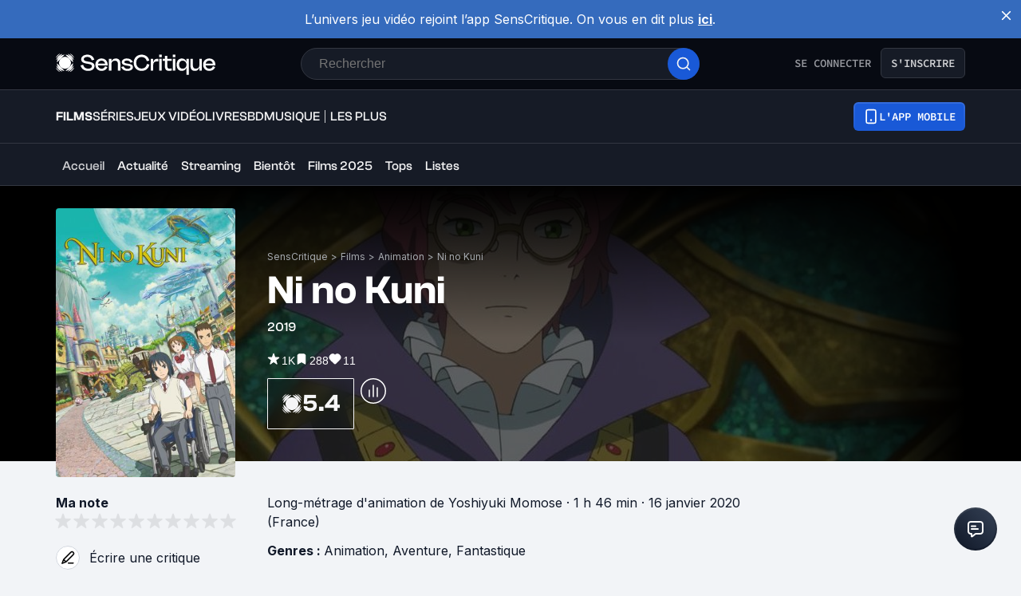

--- FILE ---
content_type: application/javascript; charset=UTF-8
request_url: https://www.senscritique.com/_next/static/chunks/551.6ac20cb4fa7e2495.js
body_size: 1672
content:
"use strict";(self.webpackChunk_N_E=self.webpackChunk_N_E||[]).push([[551],{55279:function(e,r,n){var t=n(85893),o=n(41664),l=n.n(o);n(67294);var s=n(41686),i=n(39669),a=n(69847);let c=(e,r)=>{switch(e){case"xs":return(0,s.iv)(["padding:",";span{font-size:",";line-height:",";}"],e=>{let{theme:n}=e;return r?"".concat(n.new.spacing.sm):"".concat(n.new.spacing.sm," ").concat(n.new.spacing.md)},e=>{let{theme:r}=e;return r.new.fontSize.sm},e=>{let{theme:r}=e;return r.new.lineHeight.sm});case"sm":return(0,s.iv)(["padding:",";span{font-size:",";line-height:",";}"],e=>{let{theme:n}=e;return r?"".concat(n.new.spacing.md):"".concat(n.new.spacing.md," ").concat(n.new.spacing.lg)},e=>{let{theme:r}=e;return r.new.fontSize.sm},e=>{let{theme:r}=e;return r.new.lineHeight.sm});case"lg":return(0,s.iv)(["padding:",";span{font-size:",";line-height:",";}"],e=>{let{theme:n}=e;return r?"10px":"10px ".concat(n.new.spacing.xl)},e=>{let{theme:r}=e;return r.new.fontSize.md},e=>{let{theme:r}=e;return r.new.lineHeight.md});case"xl":return(0,s.iv)(["padding:",";span{font-size:",";line-height:",";}"],e=>{let{theme:n}=e;return r?n.new.spacing.lg:"".concat(n.new.spacing.lg," 18px")},e=>{let{theme:r}=e;return r.new.fontSize.md},e=>{let{theme:r}=e;return r.new.lineHeight.md});case"2xl":return(0,s.iv)(["padding:",";span{font-size:",";line-height:",";}"],e=>{let{theme:n}=e;return r?"".concat(n.new.spacing.xl):"".concat(n.new.spacing.xl," 22px")},e=>{let{theme:r}=e;return r.new.fontSize.lg},e=>{let{theme:r}=e;return r.new.lineHeight.lg});default:return(0,s.iv)(["padding:",";span{font-size:",";line-height:",";}"],r?"10px":"10px 14px",e=>{let{theme:r}=e;return r.new.fontSize.sm},e=>{let{theme:r}=e;return r.new.lineHeight.sm})}},u=(0,s.iv)([""," align-items:center;background:transparent;border-radius:",";cursor:",";display:flex;justify-content:center;max-width:",";text-align:center;position:relative;text-transform:uppercase;font-family:",";font-weight:",";gap:",";&:focus{outline:2px solid ",";outline-offset:2px;}&.variant-destructive:focus{outline:2px solid ",";}@media ","{max-width:",";}"],e=>{let{size:r,isIconOnly:n}=e;return c(r,n||!1)},e=>{let{theme:r}=e;return r.radius.m},e=>{let{disabled:r}=e;return r?"default":"pointer"},e=>{let{fullWidthMobile:r}=e;return r?"100%":"none"},e=>{let{theme:r}=e;return r.font.sourceCodePro},e=>{let{theme:r}=e;return r.fontWeight.semiBold},e=>{let{theme:r}=e;return r.new.spacing.sm},e=>{let{theme:r}=e;return r.new.colors.brandPrimary.electricBlue},e=>{let{theme:r}=e;return r.new.colors.button.secondaryErrorFocus},e=>{let{theme:r}=e;return r.device.tablet},e=>{let{noMaxWidth:r}=e;return r?"none":"100%"}),d=s.ZP.button.withConfig({componentId:"sc-f2315a90-0"})([""," background:linear-gradient(#356DDC,#1A5AD7);color:",";width:",";&:before{content:'';position:absolute;top:2px;left:2px;bottom:2px;right:2px;border-radius:4px;background:",";}&:hover{border-width:",";background:linear-gradient( #3061be,"," );&:before{background:",";}}&:disabled{background:",";color:",";span{color:",";}&:before{background:",";}}span{color:",";position:relative;}span.hoverText{display:none;}@media ","{width:auto;&:hover span.hoverText{display:",";}&:hover span.currentText{display:",";}}"],u,e=>{let{theme:r,white:n}=e;return n?r.colors.greyWildSand:r.new.colors.button.primaryText},e=>{let{fullWidthMobile:r}=e;return r?"100%":"auto"},e=>{let{theme:r}=e;return r.new.colors.button.primaryBg},e=>{let{noBorder:r,theme:n}=e;return r?0:n.border.ms},e=>{let{theme:r}=e;return r.new.colors.button.primaryBgHover},e=>{let{theme:r}=e;return r.new.colors.button.primaryBgHover},e=>{let{theme:r}=e;return r.new.colors.background.bgDisabled},e=>{let{theme:r}=e;return r.new.colors.button.primaryTextDisabled},e=>{let{theme:r}=e;return r.new.colors.button.primaryTextDisabled},e=>{let{theme:r}=e;return r.new.colors.background.bgDisabled},e=>{let{theme:r,white:n}=e;return n?r.colors.white:r.new.colors.button.primaryText},e=>{let{theme:r}=e;return r.device.tablet},e=>{let{textOnHover:r}=e;return r?"flex":"none"},e=>{let{textOnHover:r}=e;return r?"none":"flex"}),p=s.ZP.button.withConfig({componentId:"sc-f2315a90-1"})([""," background-color:",";color:",";border:1px solid ",";width:",";span{color:",";}&:hover{background-color:",";}&:disabled{background-color:",";border-color:",";}&.variant-destructive{background-color:",";border:1px solid ",";span{color:",";}&:hover{background-color:",";color:",";border:1px solid ",";}&:disabled{background-color:",";border-color:",";}}@media ","{width:auto;&:hover span.hoverText{display:",";}&:hover span.currentText{display:",";}}"],u,e=>{let{theme:r}=e;return r.new.colors.button.secondaryBg},e=>{let{theme:r}=e;return r.new.colors.button.secondaryText},e=>{let{theme:r}=e;return r.new.colors.button.secondaryBorder},e=>{let{fullWidthMobile:r}=e;return r?"100%":"auto"},e=>{let{theme:r}=e;return r.new.colors.button.secondaryText},e=>{let{theme:r}=e;return r.new.colors.button.secondaryBgHover},e=>{let{theme:r}=e;return r.new.colors.background.primary},e=>{let{theme:r}=e;return r.new.colors.border.disabledSubtle},e=>{let{theme:r}=e;return r.new.colors.button.secondaryErrorBg},e=>{let{theme:r}=e;return r.new.colors.button.secondaryErrorBorder},e=>{let{theme:r}=e;return r.new.colors.button.secondaryErrorText},e=>{let{theme:r}=e;return r.new.colors.button.secondaryErrorBgHover},e=>{let{theme:r}=e;return r.new.colors.button.secondaryErrorTextHover},e=>{let{theme:r}=e;return r.new.colors.button.secondaryErrorBorderHover},e=>{let{theme:r}=e;return r.new.colors.background.primary},e=>{let{theme:r}=e;return r.new.colors.border.disabledSubtle},e=>{let{theme:r}=e;return r.device.tablet},e=>{let{textOnHover:r}=e;return r?"flex":"none"},e=>{let{textOnHover:r}=e;return r?"none":"flex"}),g=s.ZP.button.withConfig({componentId:"sc-f2315a90-2"})([""," background-color:transparent;color:",";padding:0;span{color:",";}"],u,e=>{let{theme:r}=e;return r.new.colors.button.secondaryText},e=>{let{theme:r}=e;return r.new.colors.button.secondaryText}),b=s.ZP.button.withConfig({componentId:"sc-f2315a90-3"})([""," display:flex;gap:",";span{align-items:center;color:",";display:flex;}span.hoverText{display:none;}&:hover{background-color:",";}&:disabled{background-color:transparent;color:",";span{color:",";}}"],u,e=>{let{theme:r}=e;return r.gap.s},e=>{let{theme:r}=e;return r.new.colors.button.tertiaryBg},e=>{let{theme:r}=e;return r.new.colors.button.tertiaryBgHover},e=>{let{theme:r}=e;return r.new.colors.button.tertiaryTextDisabled},e=>{let{theme:r}=e;return r.new.colors.button.tertiaryTextDisabled}),h=s.ZP.button.withConfig({componentId:"sc-f2315a90-4"})([""," background-color:",";border:"," solid ",";span{color:",";}"],u,e=>{let{theme:r}=e;return r.colors.greyCodRay},e=>{let{noBorder:r,theme:n}=e;return r?0:n.border.s},e=>{let{theme:r}=e;return r.colors.greyCodRay},e=>{let{theme:r}=e;return r.colors.white}),w=s.ZP.button.withConfig({componentId:"sc-f2315a90-5"})([""," gap:",";background-color:",";border:"," solid ",";span{color:",";}"],u,e=>{let{theme:r}=e;return r.gap.xs},e=>{let{theme:r}=e;return r.colors.white},e=>{let{noBorder:r,theme:n}=e;return r?0:n.border.s},e=>{let{theme:r}=e;return r.colors.blueDodger},e=>{let{theme:r}=e;return r.colors.blueDodger}),x=s.ZP.div.withConfig({componentId:"sc-f2315a90-6"})(["position:relative;display:flex;"]),f=(0,s.ZP)(i.bZ).withConfig({componentId:"sc-f2315a90-7"})(["display:none;font-family:",";font-weight:",";"],e=>{let{theme:r}=e;return r.font.sourceCodePro},e=>{let{theme:r}=e;return r.fontWeight.semiBold}),m=(0,s.ZP)(i.bZ).withConfig({componentId:"sc-f2315a90-8"})(["font-family:",";font-weight:",";"],e=>{let{theme:r}=e;return r.font.sourceCodePro},e=>{let{theme:r}=e;return r.fontWeight.semiBold});r.Z=e=>{let r,{hierarchy:n="primary",autoHeight:o=!1,backgroundColor:s,children:i,className:c,variant:u="default",dataAttributes:y,disabled:v,fullWidthMobile:k,href:C,iconLeft:j,iconRight:T,isPremium:z,noBorder:B,noMaxWidth:H,onClick:Z,size:P="md",target:D="_self",textOnHover:E,type:I="button",weight:S,white:N=!1}=e,W=!i&&!E,_={"data-testid":"button",...y||{},as:C?"a":"button",autoHeight:o,isIconOnly:W,backgroundColor:s,className:"".concat(c," variant-").concat(u),disabled:v,fullWidthMobile:k,href:C,iconRight:T,target:D,isPremium:z,noBorder:B,noMaxWidth:H,onClick:v?void 0:Z,size:P,textOnHover:E,type:I,white:N};r=S||"semiBold";let q=null;switch(n){case a.Z.primary:q=(0,t.jsxs)(d,{..._,children:[j?(0,t.jsx)(x,{children:j}):null,i?(0,t.jsx)(m,{as:"span",className:"currentText",size:"s",type:N||z?"white":"default",weight:r,children:i}):null,E?(0,t.jsx)(f,{as:"span",className:"hoverText",size:"s",weight:r,children:E}):null,T?(0,t.jsx)(x,{children:T}):null]});break;case"secondary":q=(0,t.jsxs)(p,{..._,children:[j?(0,t.jsx)(x,{children:j}):null,i?(0,t.jsx)(m,{as:"span",className:"currentText",size:"s",type:N||z?"white":"default",weight:r,children:i}):null,E?(0,t.jsx)(f,{as:"span",className:"hoverText",size:"s",weight:r,children:E}):null,T?(0,t.jsx)(x,{children:T}):null]});break;case"tertiary":q=(0,t.jsxs)(b,{..._,children:[j?(0,t.jsx)(x,{children:j}):null,i?(0,t.jsx)(m,{as:"span",size:"s",weight:r,children:i}):null,T?(0,t.jsx)(x,{children:T}):null]});break;case"quaternary":q=(0,t.jsx)(h,{..._,children:(0,t.jsx)(m,{as:"span",size:"s",weight:r,children:i})});break;case"quinary":q=(0,t.jsx)(w,{..._,children:(0,t.jsx)(m,{as:"span",size:"s",weight:r,children:i})});break;case"link":q=(0,t.jsxs)(g,{..._,children:[j?(0,t.jsx)(x,{children:j}):null,i?(0,t.jsx)(m,{as:"span",size:"s",weight:r,children:i}):null,T?(0,t.jsx)(x,{children:T}):null]});break;default:q=(0,t.jsx)(d,{..._,children:(0,t.jsx)(m,{as:"span",size:"s",weight:"semiBold",children:i})})}return C?(0,t.jsx)(l(),{href:C,prefetch:!1,legacyBehavior:!0,children:q}):q}},24923:function(e,r,n){n.d(r,{Z:function(){return o}});var t=n(85893);function o(e){let{color:r="white",height:n=20,width:o=20}=e;return(0,t.jsx)("svg",{width:o,height:n,viewBox:"0 0 20 20",fill:"none",xmlns:"http://www.w3.org/2000/svg",children:(0,t.jsx)("path",{d:"M9.99996 14.5834H10.0083M6.83329 18.3334H13.1666C14.1 18.3334 14.5668 18.3334 14.9233 18.1518C15.2369 17.992 15.4918 17.737 15.6516 17.4234C15.8333 17.0669 15.8333 16.6002 15.8333 15.6667V4.33341C15.8333 3.39999 15.8333 2.93328 15.6516 2.57676C15.4918 2.26316 15.2369 2.00819 14.9233 1.8484C14.5668 1.66675 14.1 1.66675 13.1666 1.66675H6.83329C5.89987 1.66675 5.43316 1.66675 5.07664 1.8484C4.76304 2.00819 4.50807 2.26316 4.34828 2.57676C4.16663 2.93328 4.16663 3.39999 4.16663 4.33342V15.6667C4.16663 16.6002 4.16663 17.0669 4.34828 17.4234C4.50807 17.737 4.76304 17.992 5.07664 18.1518C5.43316 18.3334 5.89987 18.3334 6.83329 18.3334ZM10.4166 14.5834C10.4166 14.8135 10.2301 15.0001 9.99996 15.0001C9.76984 15.0001 9.58329 14.8135 9.58329 14.5834C9.58329 14.3533 9.76984 14.1667 9.99996 14.1667C10.2301 14.1667 10.4166 14.3533 10.4166 14.5834Z",stroke:r,strokeWidth:"1.66667",strokeLinecap:"round",strokeLinejoin:"round"})})}},1790:function(e,r,n){n.d(r,{i:function(){return l}});var t=n(45697),o=n.n(t);let l=o().arrayOf(o().shape({icon:o().node,label:o().string,url:o().string}).isRequired)},65084:function(e,r,n){n.d(r,{b:function(){return l}});var t=n(45697),o=n.n(t);let l=o().arrayOf(o().shape({label:o().string,url:o().string}).isRequired)}}]);

--- FILE ---
content_type: application/javascript; charset=UTF-8
request_url: https://www.senscritique.com/_next/static/chunks/1664-9b8ca4ecc35d08d1.js
body_size: 1791
content:
(self.webpackChunk_N_E=self.webpackChunk_N_E||[]).push([[1664],{38199:function(e,t){"use strict";var n,r,o,u;Object.defineProperty(t,"__esModule",{value:!0}),function(e,t){for(var n in t)Object.defineProperty(e,n,{enumerable:!0,get:t[n]})}(t,{ACTION_FAST_REFRESH:function(){return s},ACTION_NAVIGATE:function(){return f},ACTION_PREFETCH:function(){return c},ACTION_REFRESH:function(){return l},ACTION_RESTORE:function(){return a},ACTION_SERVER_ACTION:function(){return d},ACTION_SERVER_PATCH:function(){return i},PrefetchCacheEntryStatus:function(){return r},PrefetchKind:function(){return n},isThenable:function(){return p}});let l="refresh",f="navigate",a="restore",i="server-patch",c="prefetch",s="fast-refresh",d="server-action";function p(e){return e&&("object"==typeof e||"function"==typeof e)&&"function"==typeof e.then}(o=n||(n={})).AUTO="auto",o.FULL="full",o.TEMPORARY="temporary",(u=r||(r={})).fresh="fresh",u.reusable="reusable",u.expired="expired",u.stale="stale",("function"==typeof t.default||"object"==typeof t.default&&null!==t.default)&&void 0===t.default.__esModule&&(Object.defineProperty(t.default,"__esModule",{value:!0}),Object.assign(t.default,t),e.exports=t.default)},87195:function(e,t,n){"use strict";Object.defineProperty(t,"__esModule",{value:!0}),Object.defineProperty(t,"getDomainLocale",{enumerable:!0,get:function(){return o}});let r=n(98337);function o(e,t,o,u){{let l=n(15183).normalizeLocalePath,f=n(4166).detectDomainLocale,a=t||l(e,o).detectedLocale,i=f(u,void 0,a);if(i){let t="http"+(i.http?"":"s")+"://",n=a===i.defaultLocale?"":"/"+a;return""+t+i.domain+(0,r.normalizePathTrailingSlash)(""+n+e)}return!1}}("function"==typeof t.default||"object"==typeof t.default&&null!==t.default)&&void 0===t.default.__esModule&&(Object.defineProperty(t.default,"__esModule",{value:!0}),Object.assign(t.default,t),e.exports=t.default)},98342:function(e,t,n){"use strict";Object.defineProperty(t,"__esModule",{value:!0}),Object.defineProperty(t,"default",{enumerable:!0,get:function(){return g}});let r=n(38754),o=n(85893),u=r._(n(67294)),l=n(36075),f=n(53955),a=n(48041),i=n(99903),c=n(65490),s=n(81928),d=n(60257),p=n(84229),h=n(87195),b=n(89470),y=n(38199),_=new Set;function v(e,t,n,r,o,u){if(u||(0,f.isLocalURL)(t)){if(!r.bypassPrefetchedCheck){let o=t+"%"+n+"%"+(void 0!==r.locale?r.locale:"locale"in e?e.locale:void 0);if(_.has(o))return;_.add(o)}(async()=>u?e.prefetch(t,o):e.prefetch(t,n,r))().catch(e=>{})}}function O(e){return"string"==typeof e?e:(0,a.formatUrl)(e)}let g=u.default.forwardRef(function(e,t){let n,r;let{href:a,as:_,children:g,prefetch:P=null,passHref:j,replace:C,shallow:m,scroll:E,locale:M,onClick:T,onMouseEnter:R,onTouchStart:L,legacyBehavior:A=!1,...k}=e;n=g,A&&("string"==typeof n||"number"==typeof n)&&(n=(0,o.jsx)("a",{children:n}));let I=u.default.useContext(s.RouterContext),x=u.default.useContext(d.AppRouterContext),S=null!=I?I:x,N=!I,U=!1!==P,w=null===P?y.PrefetchKind.AUTO:y.PrefetchKind.FULL,{href:K,as:F}=u.default.useMemo(()=>{if(!I){let e=O(a);return{href:e,as:_?O(_):e}}let[e,t]=(0,l.resolveHref)(I,a,!0);return{href:e,as:_?(0,l.resolveHref)(I,_):t||e}},[I,a,_]),H=u.default.useRef(K),z=u.default.useRef(F);A&&(r=u.default.Children.only(n));let D=A?r&&"object"==typeof r&&r.ref:t,[V,q,B]=(0,p.useIntersection)({rootMargin:"200px"}),G=u.default.useCallback(e=>{(z.current!==F||H.current!==K)&&(B(),z.current=F,H.current=K),V(e),D&&("function"==typeof D?D(e):"object"==typeof D&&(D.current=e))},[F,D,K,B,V]);u.default.useEffect(()=>{S&&q&&U&&v(S,K,F,{locale:M},{kind:w},N)},[F,K,q,M,U,null==I?void 0:I.locale,S,N,w]);let Y={ref:G,onClick(e){A||"function"!=typeof T||T(e),A&&r.props&&"function"==typeof r.props.onClick&&r.props.onClick(e),S&&!e.defaultPrevented&&function(e,t,n,r,o,l,a,i,c){let{nodeName:s}=e.currentTarget;if("A"===s.toUpperCase()&&(function(e){let t=e.currentTarget.getAttribute("target");return t&&"_self"!==t||e.metaKey||e.ctrlKey||e.shiftKey||e.altKey||e.nativeEvent&&2===e.nativeEvent.which}(e)||!c&&!(0,f.isLocalURL)(n)))return;e.preventDefault();let d=()=>{let e=null==a||a;"beforePopState"in t?t[o?"replace":"push"](n,r,{shallow:l,locale:i,scroll:e}):t[o?"replace":"push"](r||n,{scroll:e})};c?u.default.startTransition(d):d()}(e,S,K,F,C,m,E,M,N)},onMouseEnter(e){A||"function"!=typeof R||R(e),A&&r.props&&"function"==typeof r.props.onMouseEnter&&r.props.onMouseEnter(e),S&&(U||!N)&&v(S,K,F,{locale:M,priority:!0,bypassPrefetchedCheck:!0},{kind:w},N)},onTouchStart:function(e){A||"function"!=typeof L||L(e),A&&r.props&&"function"==typeof r.props.onTouchStart&&r.props.onTouchStart(e),S&&(U||!N)&&v(S,K,F,{locale:M,priority:!0,bypassPrefetchedCheck:!0},{kind:w},N)}};if((0,i.isAbsoluteUrl)(F))Y.href=F;else if(!A||j||"a"===r.type&&!("href"in r.props)){let e=void 0!==M?M:null==I?void 0:I.locale,t=(null==I?void 0:I.isLocaleDomain)&&(0,h.getDomainLocale)(F,e,null==I?void 0:I.locales,null==I?void 0:I.domainLocales);Y.href=t||(0,b.addBasePath)((0,c.addLocale)(F,e,null==I?void 0:I.defaultLocale))}return A?u.default.cloneElement(r,Y):(0,o.jsx)("a",{...k,...Y,children:n})});("function"==typeof t.default||"object"==typeof t.default&&null!==t.default)&&void 0===t.default.__esModule&&(Object.defineProperty(t.default,"__esModule",{value:!0}),Object.assign(t.default,t),e.exports=t.default)},15183:function(e,t,n){"use strict";Object.defineProperty(t,"__esModule",{value:!0}),Object.defineProperty(t,"normalizeLocalePath",{enumerable:!0,get:function(){return r}});let r=(e,t)=>n(54165).normalizeLocalePath(e,t);("function"==typeof t.default||"object"==typeof t.default&&null!==t.default)&&void 0===t.default.__esModule&&(Object.defineProperty(t.default,"__esModule",{value:!0}),Object.assign(t.default,t),e.exports=t.default)},84229:function(e,t,n){"use strict";Object.defineProperty(t,"__esModule",{value:!0}),Object.defineProperty(t,"useIntersection",{enumerable:!0,get:function(){return a}});let r=n(67294),o=n(84474),u="function"==typeof IntersectionObserver,l=new Map,f=[];function a(e){let{rootRef:t,rootMargin:n,disabled:a}=e,i=a||!u,[c,s]=(0,r.useState)(!1),d=(0,r.useRef)(null),p=(0,r.useCallback)(e=>{d.current=e},[]);return(0,r.useEffect)(()=>{if(u){if(i||c)return;let e=d.current;if(e&&e.tagName)return function(e,t,n){let{id:r,observer:o,elements:u}=function(e){let t;let n={root:e.root||null,margin:e.rootMargin||""},r=f.find(e=>e.root===n.root&&e.margin===n.margin);if(r&&(t=l.get(r)))return t;let o=new Map;return t={id:n,observer:new IntersectionObserver(e=>{e.forEach(e=>{let t=o.get(e.target),n=e.isIntersecting||e.intersectionRatio>0;t&&n&&t(n)})},e),elements:o},f.push(n),l.set(n,t),t}(n);return u.set(e,t),o.observe(e),function(){if(u.delete(e),o.unobserve(e),0===u.size){o.disconnect(),l.delete(r);let e=f.findIndex(e=>e.root===r.root&&e.margin===r.margin);e>-1&&f.splice(e,1)}}}(e,e=>e&&s(e),{root:null==t?void 0:t.current,rootMargin:n})}else if(!c){let e=(0,o.requestIdleCallback)(()=>s(!0));return()=>(0,o.cancelIdleCallback)(e)}},[i,n,t,c,d.current]),[p,c,(0,r.useCallback)(()=>{s(!1)},[])]}("function"==typeof t.default||"object"==typeof t.default&&null!==t.default)&&void 0===t.default.__esModule&&(Object.defineProperty(t.default,"__esModule",{value:!0}),Object.assign(t.default,t),e.exports=t.default)},41664:function(e,t,n){e.exports=n(98342)}}]);